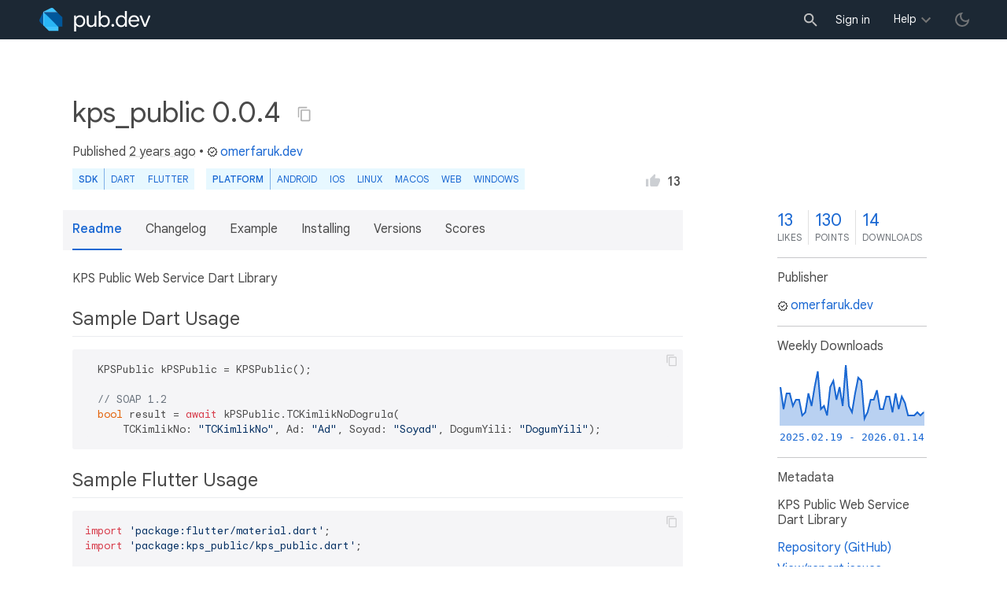

--- FILE ---
content_type: text/html; charset="utf-8"
request_url: https://pub.dev/packages/kps_public
body_size: 5920
content:
<!DOCTYPE html>
<html lang="en-us"><head><script src="https://www.googletagmanager.com/gtm.js?id=GTM-MX6DBN9" async="async"></script><script src="/static/hash-a6jh3avn/js/gtm.js" async="async"></script><meta charset="utf-8"/><meta http-equiv="x-ua-compatible" content="ie=edge"/><meta name="viewport" content="width=device-width, initial-scale=1"/><meta name="robots" content="noindex"/><meta name="twitter:card" content="summary"/><meta name="twitter:site" content="@dart_lang"/><meta name="twitter:description" content="KPS Public Web Service Dart Library"/><meta name="twitter:image" content="https://pub.dev/static/hash-a6jh3avn/img/pub-dev-icon-cover-image.png"/><meta property="og:type" content="website"/><meta property="og:site_name" content="Dart packages"/><meta property="og:title" content="kps_public | Dart package"/><meta property="og:description" content="KPS Public Web Service Dart Library"/><meta property="og:image" content="https://pub.dev/static/hash-a6jh3avn/img/pub-dev-icon-cover-image.png"/><title>kps_public | Dart package</title><link rel="stylesheet" href="https://fonts.googleapis.com/css2?family=Google+Sans:wght@400;500;700&amp;family=Google+Sans+Display:wght@400&amp;family=Google+Sans+Text:wght@400;500;700&amp;family=Google+Sans+Mono:wght@400;700&amp;display=swap"/><link rel="shortcut icon" href="/favicon.ico?hash=nk4nss8c7444fg0chird9erqef2vkhb8"/><meta rel="apple-touch-icon" href="/static/hash-a6jh3avn/img/apple-touch-icon.png"/><meta rel="apple-touch-icon-precomposed" href="/static/hash-a6jh3avn/img/apple-touch-icon.png"/><link rel="stylesheet" href="https://www.gstatic.com/glue/v25_0/ccb.min.css"/><link rel="search" type="application/opensearchdescription+xml" title="Dart packages" href="/osd.xml"/><link rel="canonical" href="https://pub.dev/packages/kps_public"/><meta name="description" content="KPS Public Web Service Dart Library"/><link rel="alternate" type="application/atom+xml" title="Recently published packages on pub.dev" href="/feed.atom"/><link rel="alternate" type="application/atom+xml" title="Recently published versions of package kps_public on pub.dev" href="/api/packages/kps_public/feed.atom"/><link rel="stylesheet" type="text/css" href="/static/hash-a6jh3avn/material/bundle/styles.css"/><link rel="stylesheet" type="text/css" href="/static/hash-a6jh3avn/css/style.css"/><script src="/static/hash-a6jh3avn/material/bundle/script.min.js" defer="defer"></script><script src="/static/hash-a6jh3avn/js/script.dart.js" defer="defer"></script><script src="https://www.gstatic.com/brandstudio/kato/cookie_choice_component/cookie_consent_bar.v3.js" defer="defer" data-autoload-cookie-consent-bar="true"></script><meta name="pub-page-data" content="eyJwa2dEYXRhIjp7InBhY2thZ2UiOiJrcHNfcHVibGljIiwidmVyc2lvbiI6IjAuMC40IiwicHVibGlzaGVySWQiOiJvbWVyZmFydWsuZGV2IiwiaXNEaXNjb250aW51ZWQiOmZhbHNlLCJpc0xhdGVzdCI6dHJ1ZX0sInNlc3Npb25Bd2FyZSI6ZmFsc2V9"/><link rel="preload" href="/static/hash-a6jh3avn/highlight/highlight-with-init.js" as="script"/></head><body class="light-theme"><script src="/static/hash-a6jh3avn/js/dark-init.js"></script><noscript><iframe src="https://www.googletagmanager.com/ns.html?id=GTM-MX6DBN9" height="0" width="0" style="display:none;visibility:hidden"></iframe></noscript><div class="site-header"><button class="hamburger" aria-label="menu toggle"></button><a class="logo" href="/" aria-label="Go to the landing page of pub.dev"><img class="site-logo" src="/static/hash-a6jh3avn/img/pub-dev-logo.svg" alt="" width="140" height="30" role="presentation"/></a><div class="site-header-space"></div><div class="site-header-mask"></div><div class="site-header-search"><form action="/packages" method="GET"><input class="site-header-search-input" name="q" placeholder="New search..." autocomplete="on" title="Search"/></form></div><nav class="site-header-nav scroll-container"><div class="nav-login-container"><button id="-account-login" class="nav-main-button link">Sign in</button></div><div class="nav-container nav-help-container hoverable"><button class="nav-main-button">Help</button><div class="nav-hover-popup"><div class="nav-table-columns"><div class="nav-table-column"><h3>pub.dev</h3><a class="nav-link" href="/help/search" rel="noopener" target="_blank">Searching for packages</a><a class="nav-link" href="/help/scoring" rel="noopener" target="_blank">Package scoring and pub points</a></div><div class="nav-table-column"><h3>Flutter</h3><a class="nav-link" href="https://flutter.dev/using-packages/" rel="noopener" target="_blank">Using packages</a><a class="nav-link" href="https://flutter.dev/developing-packages/" rel="noopener" target="_blank">Developing packages and plugins</a><a class="nav-link" href="https://dart.dev/tools/pub/publishing" rel="noopener" target="_blank">Publishing a package</a></div><div class="nav-table-column"><h3>Dart</h3><a class="nav-link" href="https://dart.dev/guides/packages" rel="noopener" target="_blank">Using packages</a><a class="nav-link" href="https://dart.dev/tools/pub/publishing" rel="noopener" target="_blank">Publishing a package</a></div></div></div></div><div class="nav-container nav-help-container-mobile foldable"><h3 class="foldable-button">pub.dev <img class="foldable-icon" src="/static/hash-a6jh3avn/img/nav-mobile-foldable-icon.svg" alt="toggle folding of the section" width="13" height="6"/></h3><div class="foldable-content"><a class="nav-link" href="/help/search" rel="noopener" target="_blank">Searching for packages</a><a class="nav-link" href="/help/scoring" rel="noopener" target="_blank">Package scoring and pub points</a></div></div><div class="nav-container nav-help-container-mobile foldable"><h3 class="foldable-button">Flutter <img class="foldable-icon" src="/static/hash-a6jh3avn/img/nav-mobile-foldable-icon.svg" alt="toggle folding of the section" width="13" height="6"/></h3><div class="foldable-content"><a class="nav-link" href="https://flutter.dev/using-packages/" rel="noopener" target="_blank">Using packages</a><a class="nav-link" href="https://flutter.dev/developing-packages/" rel="noopener" target="_blank">Developing packages and plugins</a><a class="nav-link" href="https://dart.dev/tools/pub/publishing" rel="noopener" target="_blank">Publishing a package</a></div></div><div class="nav-container nav-help-container-mobile foldable"><h3 class="foldable-button">Dart <img class="foldable-icon" src="/static/hash-a6jh3avn/img/nav-mobile-foldable-icon.svg" alt="toggle folding of the section" width="13" height="6"/></h3><div class="foldable-content"><a class="nav-link" href="https://dart.dev/guides/packages" rel="noopener" target="_blank">Using packages</a><a class="nav-link" href="https://dart.dev/tools/pub/publishing" rel="noopener" target="_blank">Publishing a package</a></div></div></nav><button class="-pub-theme-toggle" aria-label="light/dark theme toggle"></button></div><div id="banner-container"></div><main class="container"><div class="detail-wrapper -active -has-info-box"><div class="detail-header -is-loose"><div class="detail-container"><div class="detail-header-outer-block"><div class="detail-header-content-block"><h1 class="title pub-monochrome-icon-hoverable">kps_public 0.0.4 <span class="pkg-page-title-copy"><img class="pub-monochrome-icon pkg-page-title-copy-icon filter-invert-on-dark" src="/static/hash-a6jh3avn/img/content-copy-icon.svg" alt="copy &quot;kps_public: ^0.0.4&quot; to clipboard" width="18" height="18" title="Copy &quot;kps_public: ^0.0.4&quot; to clipboard" data-copy-content="kps_public: ^0.0.4" data-ga-click-event="copy-package-version"/><div class="pkg-page-title-copy-feedback"><span class="code">kps_public: ^0.0.4</span> copied to clipboard</div></span></h1><div class="metadata">Published <span><a class="-x-ago" href="" title="Mar 9, 2023" role="button" data-timestamp="1678351652727">2 years ago</a></span> • <a class="-pub-publisher" href="/publishers/omerfaruk.dev"><img class="-pub-publisher-shield filter-invert-on-dark" src="/static/hash-a6jh3avn/img/material-icon-verified.svg" alt="verified publisher" width="14" height="14" title="Published by a pub.dev verified publisher"/>omerfaruk.dev</a></div><div class="detail-tags-and-like"><div class="detail-tags"><div class="-pub-tag-badge"><span class="tag-badge-main">SDK</span><a class="tag-badge-sub" href="/packages?q=sdk%3Adart" rel="nofollow" title="Packages compatible with Dart SDK">Dart</a><a class="tag-badge-sub" href="/packages?q=sdk%3Aflutter" rel="nofollow" title="Packages compatible with Flutter SDK">Flutter</a></div><div class="-pub-tag-badge"><span class="tag-badge-main">Platform</span><a class="tag-badge-sub" href="/packages?q=platform%3Aandroid" rel="nofollow" title="Packages compatible with Android platform">Android</a><a class="tag-badge-sub" href="/packages?q=platform%3Aios" rel="nofollow" title="Packages compatible with iOS platform">iOS</a><a class="tag-badge-sub" href="/packages?q=platform%3Alinux" rel="nofollow" title="Packages compatible with Linux platform">Linux</a><a class="tag-badge-sub" href="/packages?q=platform%3Amacos" rel="nofollow" title="Packages compatible with macOS platform">macOS</a><a class="tag-badge-sub" href="/packages?q=platform%3Aweb" rel="nofollow" title="Packages compatible with Web platform">web</a><a class="tag-badge-sub" href="/packages?q=platform%3Awindows" rel="nofollow" title="Packages compatible with Windows platform">Windows</a></div></div><div class="like-button-and-label"><button class="mdc-icon-button like-button-and-label--button" data-ga-click-event="toggle-like" aria-pressed="false" data-package="kps_public" data-value="13" title="Like this package"><img class="mdc-icon-button__icon" src="/static/hash-a6jh3avn/img/like-inactive.svg" alt="liked status: inactive" width="18" height="18"/><img class="mdc-icon-button__icon mdc-icon-button__icon--on" src="/static/hash-a6jh3avn/img/like-active.svg" alt="liked status: active" width="18" height="18"/></button><span class="like-button-and-label--count-wrapper"><span class="like-button-and-label--count">13</span></span></div></div></div></div></div></div><div class="detail-container"><div class="detail-lead"><div class="detail-metadata-toggle"><div class="detail-metadata-toggle-icon">→</div><h3 class="detail-lead-title">Metadata</h3></div><p class="detail-lead-text">KPS Public Web Service Dart Library</p><p class="detail-lead-more"><a class="detail-metadata-toggle">More...</a></p></div></div><div class="detail-body"><div class="detail-tabs"><div class="detail-tabs-wide-header"><div class="detail-container"><ul class="detail-tabs-header"><li class="detail-tab tab-button detail-tab-readme-title -active">Readme</li><li class="detail-tab tab-link detail-tab-changelog-title"><a href="/packages/kps_public/changelog" role="button">Changelog</a></li><li class="detail-tab tab-link detail-tab-example-title"><a href="/packages/kps_public/example" role="button">Example</a></li><li class="detail-tab tab-link detail-tab-installing-title"><a href="/packages/kps_public/install" role="button">Installing</a></li><li class="detail-tab tab-link detail-tab-versions-title"><a href="/packages/kps_public/versions" role="button">Versions</a></li><li class="detail-tab tab-link detail-tab-analysis-title"><a href="/packages/kps_public/score" role="button">Scores</a></li></ul></div></div><div class="detail-container detail-body-main"><div class="detail-tabs-content"><section class="tab-content detail-tab-readme-content -active markdown-body"><p>KPS Public Web Service Dart Library</p>
<h2 id="sample-dart-usage" class="hash-header">Sample Dart Usage <a href="#sample-dart-usage" class="hash-link">#</a></h2>
<pre><code class="language-dart">  KPSPublic kPSPublic = KPSPublic();

  // SOAP 1.2
  bool result = await kPSPublic.TCKimlikNoDogrula(
      TCKimlikNo: "TCKimlikNo", Ad: "Ad", Soyad: "Soyad", DogumYili: "DogumYili");
</code></pre>
<h2 id="sample-flutter-usage" class="hash-header">Sample Flutter Usage <a href="#sample-flutter-usage" class="hash-link">#</a></h2>
<pre><code class="language-dart">import 'package:flutter/material.dart';
import 'package:kps_public/kps_public.dart';

void main() {
  runApp(const KPSPublicSampleUsage());
}

class KPSPublicSampleUsage extends StatelessWidget {
  const KPSPublicSampleUsage({super.key});

  @override
  Widget build(BuildContext context) {
    return const MaterialApp(
      home: SampleForm(),
    );
  }
}

class SampleForm extends StatefulWidget {
  const SampleForm({super.key});

  @override
  State&lt;SampleForm&gt; createState() =&gt; _SampleFormState();
}

class _SampleFormState extends State&lt;SampleForm&gt; {
  GlobalKey&lt;FormState&gt; formKey = GlobalKey&lt;FormState&gt;();

  KPSPublic kpsPublic = KPSPublic();

  TextEditingController tcKimlikNoController = TextEditingController(),
      adController = TextEditingController(),
      soyadController = TextEditingController(),
      dogumYiliController = TextEditingController();

  bool? result;

  @override
  Widget build(BuildContext context) {
    return Scaffold(
      appBar: AppBar(
        title: const Text("KPS Public Sample Usage"),
      ),
      body: SafeArea(
        child: Form(
          key: formKey,
          child: Padding(
            padding: const EdgeInsets.all(24),
            child: ListView(
              children: [
                textField("T.C. Kimlik No", tcKimlikNoController),
                textField("Ad", adController),
                textField("Soyad", soyadController),
                textField("Doğum Yılı", dogumYiliController),
                Padding(
                  padding: const EdgeInsets.only(bottom: 12),
                  child: ElevatedButton(
                    onPressed: () async {
                      if (formKey.currentState!.validate()) {
                        result = await kpsPublic.TCKimlikNoDogrula(
                          TCKimlikNo: tcKimlikNoController.text,
                          Ad: adController.text,
                          Soyad: soyadController.text,
                          DogumYili: dogumYiliController.text,
                        );
                        setState(() {});
                      }
                    },
                    child: const Text("Sorgula"),
                  ),
                ),
                result != null
                    ? Container(
                        decoration: BoxDecoration(
                          color: result! ? Colors.green[100] : Colors.red[100],
                          borderRadius: BorderRadius.circular(6),
                        ),
                        child: Padding(
                          padding: const EdgeInsets.all(12.0),
                          child: Center(
                            child: Text(
                              result! ? "Doğrulandı." : "Bilgiler hatalı.",
                              style: TextStyle(
                                fontWeight: FontWeight.bold,
                                fontSize: 16,
                                color: result! ? Colors.green : Colors.red,
                              ),
                            ),
                          ),
                        ),
                      )
                    : const SizedBox.shrink()
              ],
            ),
          ),
        ),
      ),
    );
  }

  Widget textField(String label, TextEditingController controller) {
    return Padding(
      padding: const EdgeInsets.only(bottom: 12.0),
      child: TextFormField(
        decoration: InputDecoration(
          labelText: label,
          border: const OutlineInputBorder(),
        ),
        controller: controller,
        autovalidateMode: AutovalidateMode.onUserInteraction,
        validator: (value) =&gt; value!.isEmpty ? "Boş bırakılamaz." : null,
      ),
    );
  }
}
</code></pre>
</section></div></div></div><aside class="detail-info-box"><a class="packages-scores" href="/packages/kps_public/score"><div class="packages-score packages-score-like" data-package="kps_public"><div class="packages-score-value -has-value"><span class="packages-score-value-number">13</span><span class="packages-score-value-sign"></span></div><div class="packages-score-label">likes</div></div><div class="packages-score packages-score-health"><div class="packages-score-value -has-value"><span class="packages-score-value-number">130</span><span class="packages-score-value-sign"></span></div><div class="packages-score-label">points</div></div><div class="packages-score packages-score-downloads" title="Number of downloads of this package during the past 30 days"><div class="packages-score-value -has-value"><span class="packages-score-value-number">14</span><span class="packages-score-value-sign"></span></div><div class="packages-score-label">downloads</div></div></a><h3 class="title">Publisher</h3><p><a href="/publishers/omerfaruk.dev"><img class="-pub-publisher-shield filter-invert-on-dark" src="/static/hash-a6jh3avn/img/material-icon-verified.svg" alt="verified publisher" width="14" height="14" title="Published by a pub.dev verified publisher"/>omerfaruk.dev</a></p><h3 class="title">Weekly Downloads</h3><div id="-weekly-downloads-sparkline" class="weekly-downloads-sparkline" data-widget="weekly-sparkline" data-weekly-sparkline-points="[base64]"></div><h3 class="title pkg-infobox-metadata">Metadata</h3><p>KPS Public Web Service Dart Library</p><p><a class="link" href="https://github.com/omerfarukorhan/kps_public" rel="ugc">Repository (GitHub)</a><br/><a class="link" href="https://github.com/omerfarukorhan/kps_public/issues" rel="ugc">View&#47;report issues</a><br/></p><h3 class="title">Documentation</h3><p><a class="link" href="/documentation/kps_public/latest/">API reference</a><br/></p><h3 class="title">License</h3><p><img class="inline-icon-img filter-invert-on-dark" src="/static/hash-a6jh3avn/img/material-icon-balance.svg" alt="" width="14" height="14" role="presentation"/>MIT (<a href="/packages/kps_public/license">license</a>)</p><h3 class="title">Dependencies</h3><p><a href="/packages/dio" title="^5.0.1">dio</a>, <a href="/packages/xml" title="^6.2.2">xml</a></p><h3 class="title">More</h3><p><a href="/packages?q=dependency%3Akps_public" rel="nofollow">Packages that depend on kps_public</a></p></aside></div><script type="application/ld+json">{"@context":"http\u003a\u002f\u002fschema.org","@type":"SoftwareSourceCode","name":"kps\u005fpublic","version":"0.0.4","description":"kps\u005fpublic - KPS Public Web Service Dart Library","url":"https\u003a\u002f\u002fpub.dev\u002fpackages\u002fkps\u005fpublic","dateCreated":"2022-09-16T13\u003a53\u003a17.045605Z","dateModified":"2023-03-09T08\u003a47\u003a32.727650Z","programmingLanguage":"Dart","image":"https\u003a\u002f\u002fpub.dev\u002fstatic\u002fimg\u002fpub-dev-icon-cover-image.png","license":"https\u003a\u002f\u002fpub.dev\u002fpackages\u002fkps\u005fpublic\u002flicense"}</script></div><div class="detail-metadata"><h3 class="detail-metadata-title"><span class="detail-metadata-toggle">←</span> Metadata</h3><div class="detail-info-box"><a class="packages-scores" href="/packages/kps_public/score"><div class="packages-score packages-score-like" data-package="kps_public"><div class="packages-score-value -has-value"><span class="packages-score-value-number">13</span><span class="packages-score-value-sign"></span></div><div class="packages-score-label">likes</div></div><div class="packages-score packages-score-health"><div class="packages-score-value -has-value"><span class="packages-score-value-number">130</span><span class="packages-score-value-sign"></span></div><div class="packages-score-label">points</div></div><div class="packages-score packages-score-downloads" title="Number of downloads of this package during the past 30 days"><div class="packages-score-value -has-value"><span class="packages-score-value-number">14</span><span class="packages-score-value-sign"></span></div><div class="packages-score-label">downloads</div></div></a><h3 class="title">Publisher</h3><p><a href="/publishers/omerfaruk.dev"><img class="-pub-publisher-shield filter-invert-on-dark" src="/static/hash-a6jh3avn/img/material-icon-verified.svg" alt="verified publisher" width="14" height="14" title="Published by a pub.dev verified publisher"/>omerfaruk.dev</a></p><h3 class="title">Weekly Downloads</h3><div id="-weekly-downloads-sparkline" class="weekly-downloads-sparkline" data-widget="weekly-sparkline" data-weekly-sparkline-points="[base64]"></div><h3 class="title pkg-infobox-metadata">Metadata</h3><p>KPS Public Web Service Dart Library</p><p><a class="link" href="https://github.com/omerfarukorhan/kps_public" rel="ugc">Repository (GitHub)</a><br/><a class="link" href="https://github.com/omerfarukorhan/kps_public/issues" rel="ugc">View&#47;report issues</a><br/></p><h3 class="title">Documentation</h3><p><a class="link" href="/documentation/kps_public/latest/">API reference</a><br/></p><h3 class="title">License</h3><p><img class="inline-icon-img filter-invert-on-dark" src="/static/hash-a6jh3avn/img/material-icon-balance.svg" alt="" width="14" height="14" role="presentation"/>MIT (<a href="/packages/kps_public/license">license</a>)</p><h3 class="title">Dependencies</h3><p><a href="/packages/dio" title="^5.0.1">dio</a>, <a href="/packages/xml" title="^6.2.2">xml</a></p><h3 class="title">More</h3><p><a href="/packages?q=dependency%3Akps_public" rel="nofollow">Packages that depend on kps_public</a></p></div><p class="detail-lead-back"><a class="detail-metadata-toggle">Back</a></p></div><div id="-screenshot-carousel" class="carousel"><fab id="-carousel-prev" class="mdc-fab carousel-prev carousel-nav" data-mdc-auto-init="MDCRipple" title="Previous" data-ga-click-event="screenshot-carousel-prev-click" tabindex="0"><div class="mdc-fab__ripple"></div><img class="mdc-fab__icon" src="/static/hash-a6jh3avn/img/keyboard_arrow_left.svg" alt="previous" width="24" height="24" aria-hidden="true"/></fab><div id="-image-container" class="image-container"></div><fab id="-carousel-next" class="mdc-fab carousel-next carousel-nav" data-mdc-auto-init="MDCRipple" title="Next" data-ga-click-event="screenshot-carousel-next-click" tabindex="0"><div class="mdc-fab__ripple"></div><img class="mdc-fab__icon" src="/static/hash-a6jh3avn/img/keyboard_arrow_right.svg" alt="next" width="24" height="24" aria-hidden="true"/></fab><p id="-screenshot-description" class="screenshot-description"></p></div></main><footer class="site-footer"><a class="link" href="https://dart.dev/">Dart language</a><a class="link sep" href="/report?subject=package%3Akps_public&amp;url=https%3A%2F%2Fpub.dev%2Fpackages%2Fkps_public">Report package</a><a class="link sep" href="/policy">Policy</a><a class="link sep" href="https://www.google.com/intl/en/policies/terms/">Terms</a><a class="link sep" href="https://developers.google.com/terms/">API Terms</a><a class="link sep" href="/security">Security</a><a class="link sep" href="https://www.google.com/intl/en/policies/privacy/">Privacy</a><a class="link sep" href="/help">Help</a><a class="link icon sep" href="/feed.atom"><img class="inline-icon" src="/static/hash-a6jh3avn/img/rss-feed-icon.svg" alt="RSS" width="20" height="20" title="RSS/atom feed"/></a><a class="link icon github_issue" href="https://github.com/dart-lang/pub-dev/issues/new"><img class="inline-icon" src="/static/hash-a6jh3avn/img/bug-report-white-96px.png" alt="bug report" width="20" height="20" title="Report an issue with this site"/></a></footer><script src="/static/hash-a6jh3avn/highlight/highlight-with-init.js" defer="defer"></script></body></html>

--- FILE ---
content_type: text/html; charset=UTF-8
request_url: https://feedback-pa.clients6.google.com/static/proxy.html?usegapi=1&jsh=m%3B%2F_%2Fscs%2Fabc-static%2F_%2Fjs%2Fk%3Dgapi.lb.en.2kN9-TZiXrM.O%2Fd%3D1%2Frs%3DAHpOoo_B4hu0FeWRuWHfxnZ3V0WubwN7Qw%2Fm%3D__features__
body_size: 79
content:
<!DOCTYPE html>
<html>
<head>
<title></title>
<meta http-equiv="X-UA-Compatible" content="IE=edge" />
<script type="text/javascript" nonce="e9p65Jbkd11TN789_kDKzg">
  window['startup'] = function() {
    googleapis.server.init();
  };
</script>
<script type="text/javascript"
  src="https://apis.google.com/js/googleapis.proxy.js?onload=startup" async
  defer nonce="e9p65Jbkd11TN789_kDKzg"></script>
</head>
<body>
</body>
</html>
